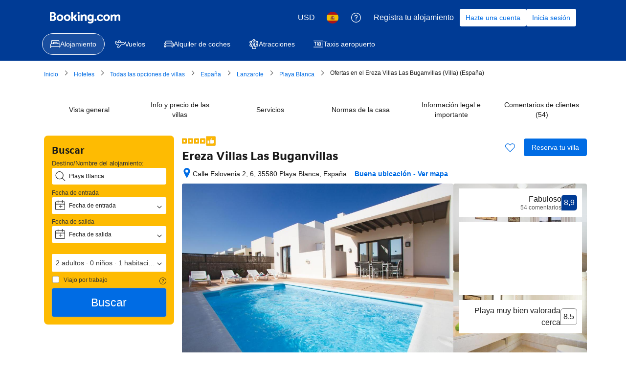

--- FILE ---
content_type: text/html; charset=UTF-8
request_url: https://www.booking.com/hotel/es/villas-las-buganvillas.es.html?aid=1242100
body_size: 1813
content:
<!DOCTYPE html>
<html lang="en">
<head>
    <meta charset="utf-8">
    <meta name="viewport" content="width=device-width, initial-scale=1">
    <title></title>
    <style>
        body {
            font-family: "Arial";
        }
    </style>
    <script type="text/javascript">
    window.awsWafCookieDomainList = ['booking.com'];
    window.gokuProps = {
"key":"AQIDAHjcYu/GjX+QlghicBgQ/7bFaQZ+m5FKCMDnO+vTbNg96AGe85MAbDryaCIv+G5hkV9fAAAAfjB8BgkqhkiG9w0BBwagbzBtAgEAMGgGCSqGSIb3DQEHATAeBglghkgBZQMEAS4wEQQMfqv/41xp8mxCyZaoAgEQgDtphphf91j3ohtIdrkcZhOjtKVdO6T7EOagds3zsYaLwQPIN8cNivfF/va6SSQpupzbviLhd9a0ZTvohw==",
          "iv":"A6x+RQFmKQAAJlHJ",
          "context":"d1EJ8a8DNTU97J/J/jAsHrnTo6dYXrUCmXjIt/YDVEntkQ0fM9OQr9QGQSVZx3+RBWXdOe9aCqGBSjaTEvjY4H/f3FO15BLsUa9Ot38bWWuRYjUC+11lkHxLXXi9OLSrYT9UWgM3PKNm4ohiA/IXFNRMRVSRv04WVQ2USqYnLas9IsbYhtmvANZGG14HYXJHBo4u69mQ//Iaw7EbmBlPYkNPpazkA4hkgp9UYzEhst8geSBQv7rh4T+UQvI2mgYLoCD0R1qlEU5uwGdV8WkoN5M9iz4cBFzrpKPCqIIJgJp7UxygSLBB02VrG9rehZDRdqYVY1uoAL343mps8EfvvIUVYtgEHQ+vu5iu7TaRnnLmXUE="
};
    </script>
    <script src="https://d8c14d4960ca.337f8b16.us-east-2.token.awswaf.com/d8c14d4960ca/a18a4859af9c/f81f84a03d17/challenge.js"></script>
</head>
<body>
    <div id="challenge-container"></div>
    <script type="text/javascript">
        AwsWafIntegration.saveReferrer();
        AwsWafIntegration.checkForceRefresh().then((forceRefresh) => {
            if (forceRefresh) {
                AwsWafIntegration.forceRefreshToken().then(() => {
                    window.location.reload(true);
                });
            } else {
                AwsWafIntegration.getToken().then(() => {
                    window.location.reload(true);
                });
            }
        });
    </script>
    <noscript>
        <h1>JavaScript is disabled</h1>
        In order to continue, we need to verify that you're not a robot.
        This requires JavaScript. Enable JavaScript and then reload the page.
    </noscript>
</body>
</html>